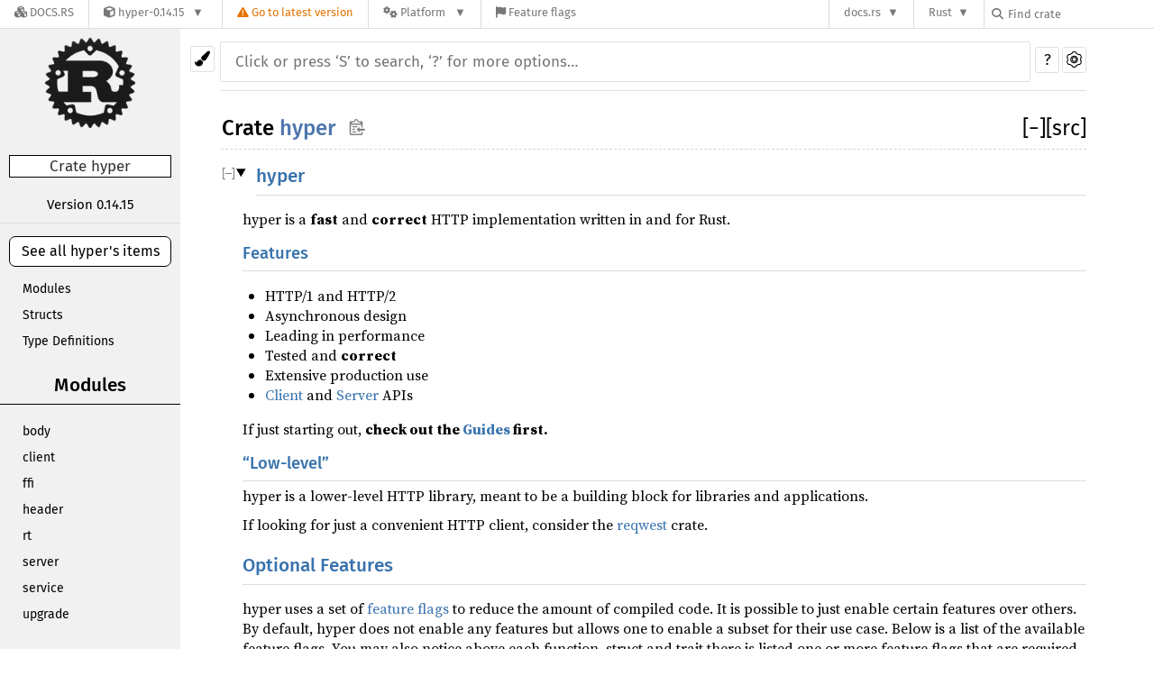

--- FILE ---
content_type: text/html; charset=utf-8
request_url: https://docs.rs/hyper/0.14.15/hyper/index.html
body_size: 7057
content:
<!DOCTYPE html><html lang="en"><head><meta charset="utf-8"><meta name="viewport" content="width=device-width, initial-scale=1.0"><meta name="generator" content="rustdoc"><meta name="description" content="hyper"><meta name="keywords" content="rust, rustlang, rust-lang, hyper"><title>hyper - Rust</title><link rel="stylesheet" type="text/css" href="/normalize-20211115-1.58.0-nightly-891ca5f63.css"><link rel="stylesheet" href="/-/static/vendored.css?0-1-0-70ee01e6-2026-01-16" media="all" /><link rel="stylesheet" type="text/css" href="/rustdoc-20211115-1.58.0-nightly-891ca5f63.css" id="mainThemeStyle"><link rel="stylesheet" type="text/css" href="/light-20211115-1.58.0-nightly-891ca5f63.css"  id="themeStyle"><link rel="stylesheet" type="text/css" href="/dark-20211115-1.58.0-nightly-891ca5f63.css" disabled ><link rel="stylesheet" type="text/css" href="/ayu-20211115-1.58.0-nightly-891ca5f63.css" disabled ><script id="default-settings" ></script><script src="/storage-20211115-1.58.0-nightly-891ca5f63.js"></script><script src="../crates-20211115-1.58.0-nightly-891ca5f63.js"></script><noscript><link rel="stylesheet" href="/noscript-20211115-1.58.0-nightly-891ca5f63.css"></noscript><link rel="alternate icon" type="image/png" href="/favicon-16x16-20211115-1.58.0-nightly-891ca5f63.png"><link rel="alternate icon" type="image/png" href="/favicon-32x32-20211115-1.58.0-nightly-891ca5f63.png"><link rel="icon" type="image/svg+xml" href="/favicon-20211115-1.58.0-nightly-891ca5f63.svg"><style type="text/css">#crate-search{background-image:url("/down-arrow-20211115-1.58.0-nightly-891ca5f63.svg");}</style><link rel="stylesheet" href="/-/static/rustdoc.css?0-1-0-70ee01e6-2026-01-16" media="all" /><link rel="stylesheet" href="/-/static/font-awesome.css?0-1-0-70ee01e6-2026-01-16" media="all" />

<link rel="search" href="/-/static/opensearch.xml" type="application/opensearchdescription+xml" title="Docs.rs" />

<script type="text/javascript">(function() {
    function applyTheme(theme) {
        if (theme) {
            document.documentElement.dataset.docsRsTheme = theme;
        }
    }

    window.addEventListener("storage", ev => {
        if (ev.key === "rustdoc-theme") {
            applyTheme(ev.newValue);
        }
    });

    // see ./storage-change-detection.html for details
    window.addEventListener("message", ev => {
        if (ev.data && ev.data.storage && ev.data.storage.key === "rustdoc-theme") {
            applyTheme(ev.data.storage.value);
        }
    });

    applyTheme(window.localStorage.getItem("rustdoc-theme"));
})();</script></head><body class="rustdoc-page">
<div class="nav-container">
    <div class="container">
        <div class="pure-menu pure-menu-horizontal" role="navigation" aria-label="Main navigation">
            <form action="/releases/search"
                  method="GET"
                  id="nav-search-form"
                  class="landing-search-form-nav not-latest ">

                
                <a href="/" class="pure-menu-heading pure-menu-link docsrs-logo" aria-label="Docs.rs">
                    <span title="Docs.rs"><span class="fa fa-solid fa-cubes " aria-hidden="true"></span></span>
                    <span class="title">Docs.rs</span>
                </a><ul class="pure-menu-list">
    <script id="crate-metadata" type="application/json">
        
        {
            "name": "hyper",
            "version": "0.14.15"
        }
    </script><li class="pure-menu-item pure-menu-has-children">
            <a href="#" class="pure-menu-link crate-name" title="A fast and correct HTTP library.">
                <span class="fa fa-solid fa-cube " aria-hidden="true"></span>
                <span class="title">hyper-0.14.15</span>
            </a><div class="pure-menu-children package-details-menu">
                
                <ul class="pure-menu-list menu-item-divided">
                    <li class="pure-menu-heading" id="crate-title">
                        hyper 0.14.15
                        <span id="clipboard" class="svg-clipboard" title="Copy crate name and version information"></span>
                    </li><li class="pure-menu-item">
                        <a href="/crate/hyper/0.14.15" class="pure-menu-link description" title="See hyper in docs.rs">
                            <span class="fa fa-solid fa-cube " aria-hidden="true"></span> Docs.rs crate page
                        </a>
                    </li><li class="pure-menu-item">
                            <span class="pure-menu-link description"><span class="fa fa-solid fa-scale-unbalanced-flip " aria-hidden="true"></span>
                            <a href="https://spdx.org/licenses/MIT" class="pure-menu-sublink">MIT</a></span>
                        </li></ul>

                <div class="pure-g menu-item-divided">
                    <div class="pure-u-1-2 right-border">
                        <ul class="pure-menu-list">
                            <li class="pure-menu-heading">Links</li>

                            <li class="pure-menu-item">
                                    <a href="https://hyper.rs" class="pure-menu-link">
                                        <span class="fa fa-solid fa-house " aria-hidden="true"></span> Homepage
                                    </a>
                                </li><li class="pure-menu-item">
                                    <a href="https://github.com/hyperium/hyper" class="pure-menu-link">
                                        <span class="fa fa-solid fa-code-branch " aria-hidden="true"></span> Repository
                                    </a>
                                </li><li class="pure-menu-item">
                                <a href="https://crates.io/crates/hyper" class="pure-menu-link" title="See hyper in crates.io">
                                    <span class="fa fa-solid fa-cube " aria-hidden="true"></span> crates.io
                                </a>
                            </li>

                            
                            <li class="pure-menu-item">
                                <a href="/crate/hyper/0.14.15/source/" title="Browse source of hyper-0.14.15" class="pure-menu-link">
                                    <span class="fa fa-solid fa-folder-open " aria-hidden="true"></span> Source
                                </a>
                            </li>
                        </ul>
                    </div><div class="pure-u-1-2">
                        <ul class="pure-menu-list" id="topbar-owners">
                            <li class="pure-menu-heading">Owners</li><li class="pure-menu-item">
                                    <a href="https://crates.io/users/seanmonstar" class="pure-menu-link">
                                        <span class="fa fa-solid fa-user " aria-hidden="true"></span> seanmonstar
                                    </a>
                                </li><li class="pure-menu-item">
                                    <a href="https://crates.io/teams/github:hyperium:core" class="pure-menu-link">
                                        <span class="fa fa-solid fa-user " aria-hidden="true"></span> github:hyperium:core
                                    </a>
                                </li></ul>
                    </div>
                </div>

                <div class="pure-g menu-item-divided">
                    <div class="pure-u-1-2 right-border">
                        <ul class="pure-menu-list">
                            <li class="pure-menu-heading">Dependencies</li>

                            
                            <li class="pure-menu-item">
                                <div class="pure-menu pure-menu-scrollable sub-menu" tabindex="-1">
                                    <ul class="pure-menu-list">
                                        <li class="pure-menu-item"><a href="/bytes/^1/" class="pure-menu-link">
                bytes ^1
                
                    <i class="dependencies normal">normal</i>
                    
                
            </a>
        </li><li class="pure-menu-item"><a href="/futures-channel/^0.3/" class="pure-menu-link">
                futures-channel ^0.3
                
                    <i class="dependencies normal">normal</i>
                    
                
            </a>
        </li><li class="pure-menu-item"><a href="/futures-core/^0.3/" class="pure-menu-link">
                futures-core ^0.3
                
                    <i class="dependencies normal">normal</i>
                    
                
            </a>
        </li><li class="pure-menu-item"><a href="/futures-util/^0.3/" class="pure-menu-link">
                futures-util ^0.3
                
                    <i class="dependencies normal">normal</i>
                    
                
            </a>
        </li><li class="pure-menu-item"><a href="/h2/^0.3.3/" class="pure-menu-link">
                h2 ^0.3.3
                
                    <i class="dependencies normal">normal</i>
                    
                
            </a>
        </li><li class="pure-menu-item"><a href="/http/^0.2/" class="pure-menu-link">
                http ^0.2
                
                    <i class="dependencies normal">normal</i>
                    
                
            </a>
        </li><li class="pure-menu-item"><a href="/http-body/^0.4/" class="pure-menu-link">
                http-body ^0.4
                
                    <i class="dependencies normal">normal</i>
                    
                
            </a>
        </li><li class="pure-menu-item"><a href="/httparse/^1.5.1/" class="pure-menu-link">
                httparse ^1.5.1
                
                    <i class="dependencies normal">normal</i>
                    
                
            </a>
        </li><li class="pure-menu-item"><a href="/httpdate/^1.0/" class="pure-menu-link">
                httpdate ^1.0
                
                    <i class="dependencies normal">normal</i>
                    
                
            </a>
        </li><li class="pure-menu-item"><a href="/itoa/^0.4.1/" class="pure-menu-link">
                itoa ^0.4.1
                
                    <i class="dependencies normal">normal</i>
                    
                
            </a>
        </li><li class="pure-menu-item"><a href="/libc/^0.2/" class="pure-menu-link">
                libc ^0.2
                
                    <i class="dependencies normal">normal</i>
                    
                
            </a>
        </li><li class="pure-menu-item"><a href="/pin-project-lite/^0.2.4/" class="pure-menu-link">
                pin-project-lite ^0.2.4
                
                    <i class="dependencies normal">normal</i>
                    
                
            </a>
        </li><li class="pure-menu-item"><a href="/socket2/^0.4/" class="pure-menu-link">
                socket2 ^0.4
                
                    <i class="dependencies normal">normal</i>
                    
                
            </a>
        </li><li class="pure-menu-item"><a href="/tokio/^1/" class="pure-menu-link">
                tokio ^1
                
                    <i class="dependencies normal">normal</i>
                    
                
            </a>
        </li><li class="pure-menu-item"><a href="/tower-service/^0.3/" class="pure-menu-link">
                tower-service ^0.3
                
                    <i class="dependencies normal">normal</i>
                    
                
            </a>
        </li><li class="pure-menu-item"><a href="/tracing/^0.1/" class="pure-menu-link">
                tracing ^0.1
                
                    <i class="dependencies normal">normal</i>
                    
                
            </a>
        </li><li class="pure-menu-item"><a href="/want/^0.3/" class="pure-menu-link">
                want ^0.3
                
                    <i class="dependencies normal">normal</i>
                    
                
            </a>
        </li><li class="pure-menu-item"><a href="/futures-util/^0.3/" class="pure-menu-link">
                futures-util ^0.3
                
                    <i class="dependencies dev">dev</i>
                    
                
            </a>
        </li><li class="pure-menu-item"><a href="/matches/^0.1/" class="pure-menu-link">
                matches ^0.1
                
                    <i class="dependencies dev">dev</i>
                    
                
            </a>
        </li><li class="pure-menu-item"><a href="/num_cpus/^1.0/" class="pure-menu-link">
                num_cpus ^1.0
                
                    <i class="dependencies dev">dev</i>
                    
                
            </a>
        </li><li class="pure-menu-item"><a href="/pretty_env_logger/^0.4/" class="pure-menu-link">
                pretty_env_logger ^0.4
                
                    <i class="dependencies dev">dev</i>
                    
                
            </a>
        </li><li class="pure-menu-item"><a href="/serde/^1.0/" class="pure-menu-link">
                serde ^1.0
                
                    <i class="dependencies dev">dev</i>
                    
                
            </a>
        </li><li class="pure-menu-item"><a href="/serde_json/^1.0/" class="pure-menu-link">
                serde_json ^1.0
                
                    <i class="dependencies dev">dev</i>
                    
                
            </a>
        </li><li class="pure-menu-item"><a href="/spmc/^0.3/" class="pure-menu-link">
                spmc ^0.3
                
                    <i class="dependencies dev">dev</i>
                    
                
            </a>
        </li><li class="pure-menu-item"><a href="/tokio/^1/" class="pure-menu-link">
                tokio ^1
                
                    <i class="dependencies dev">dev</i>
                    
                
            </a>
        </li><li class="pure-menu-item"><a href="/tokio-test/^0.4/" class="pure-menu-link">
                tokio-test ^0.4
                
                    <i class="dependencies dev">dev</i>
                    
                
            </a>
        </li><li class="pure-menu-item"><a href="/tokio-util/^0.6/" class="pure-menu-link">
                tokio-util ^0.6
                
                    <i class="dependencies dev">dev</i>
                    
                
            </a>
        </li><li class="pure-menu-item"><a href="/tower/^0.4/" class="pure-menu-link">
                tower ^0.4
                
                    <i class="dependencies dev">dev</i>
                    
                
            </a>
        </li><li class="pure-menu-item"><a href="/url/^2.2/" class="pure-menu-link">
                url ^2.2
                
                    <i class="dependencies dev">dev</i>
                    
                
            </a>
        </li><li class="pure-menu-item"><a href="/pnet_datalink/^0.27.2/" class="pure-menu-link">
                pnet_datalink ^0.27.2
                
                    <i class="dependencies dev">dev</i>
                    
                
            </a>
        </li>
                                    </ul>
                                </div>
                            </li>
                        </ul>
                    </div>

                    <div class="pure-u-1-2">
                        <ul class="pure-menu-list">
                            <li class="pure-menu-heading">Versions</li>

                            <li class="pure-menu-item">
                                <div class="pure-menu pure-menu-scrollable sub-menu" id="releases-list" tabindex="-1" data-url="/crate/hyper/0.14.15/menus/releases/hyper/">
                                    <span class="rotate"><span class="fa fa-solid fa-spinner " aria-hidden="true"></span></span>
                                </div>
                            </li>
                        </ul>
                    </div>
                </div>
                    
                    
                    <div class="pure-g">
                        <div class="pure-u-1">
                            <ul class="pure-menu-list">
                                <li>
                                    <a href="/crate/hyper/0.14.15" class="pure-menu-link">
                                        <b>100%</b>
                                        of the crate is documented
                                    </a>
                                </li>
                            </ul>
                        </div>
                    </div></div>
        </li>
        <li class="pure-menu-item">
            <a href="/crate/hyper/latest/target-redirect/hyper/" class="pure-menu-link warn"
                data-fragment="retain"
                title="You are seeing an outdated version of the hyper crate. Click here to go to the latest version.">
                <span class="fa fa-solid fa-triangle-exclamation " aria-hidden="true"></span>
                <span class="title">Go to latest version</span>
            </a>
        </li><li class="pure-menu-item pure-menu-has-children">
                <a href="#" class="pure-menu-link" aria-label="Platform">
                    <span class="fa fa-solid fa-gears " aria-hidden="true"></span>
                    <span class="title">Platform</span>
                </a>

                
                <ul class="pure-menu-children" id="platforms" data-url="/crate/hyper/0.14.15/menus/platforms/hyper/"><li class="pure-menu-item">
            <a href="/crate/hyper/0.14.15/target-redirect/i686-pc-windows-msvc/hyper/" class="pure-menu-link" data-fragment="retain" rel="nofollow">i686-pc-windows-msvc</a>
        </li><li class="pure-menu-item">
            <a href="/crate/hyper/0.14.15/target-redirect/i686-unknown-linux-gnu/hyper/" class="pure-menu-link" data-fragment="retain" rel="nofollow">i686-unknown-linux-gnu</a>
        </li><li class="pure-menu-item">
            <a href="/crate/hyper/0.14.15/target-redirect/x86_64-apple-darwin/hyper/" class="pure-menu-link" data-fragment="retain" rel="nofollow">x86_64-apple-darwin</a>
        </li><li class="pure-menu-item">
            <a href="/crate/hyper/0.14.15/target-redirect/x86_64-pc-windows-msvc/hyper/" class="pure-menu-link" data-fragment="retain" rel="nofollow">x86_64-pc-windows-msvc</a>
        </li><li class="pure-menu-item">
            <a href="/crate/hyper/0.14.15/target-redirect/hyper/" class="pure-menu-link" data-fragment="retain" rel="nofollow">x86_64-unknown-linux-gnu</a>
        </li></ul>
            </li><li class="pure-menu-item">
                <a href="/crate/hyper/0.14.15/features" title="Browse available feature flags of hyper-0.14.15" class="pure-menu-link">
                    <span class="fa fa-solid fa-flag " aria-hidden="true"></span>
                    <span class="title">Feature flags</span>
                </a>
            </li>
        
    
</ul><div class="spacer"></div>
                
                

<ul class="pure-menu-list">
                    <li class="pure-menu-item pure-menu-has-children">
                        <a href="#" class="pure-menu-link" aria-label="docs.rs">docs.rs</a>
                        <ul class="pure-menu-children aligned-icons"><li class="pure-menu-item"><a class="pure-menu-link" href="/about"><span class="fa fa-solid fa-circle-info " aria-hidden="true"></span> About docs.rs</a></li><li class="pure-menu-item"><a class="pure-menu-link" href="/about/badges"><span class="fa fa-brands fa-fonticons " aria-hidden="true"></span> Badges</a></li><li class="pure-menu-item"><a class="pure-menu-link" href="/about/builds"><span class="fa fa-solid fa-gears " aria-hidden="true"></span> Builds</a></li><li class="pure-menu-item"><a class="pure-menu-link" href="/about/metadata"><span class="fa fa-solid fa-table " aria-hidden="true"></span> Metadata</a></li><li class="pure-menu-item"><a class="pure-menu-link" href="/about/redirections"><span class="fa fa-solid fa-road " aria-hidden="true"></span> Shorthand URLs</a></li><li class="pure-menu-item"><a class="pure-menu-link" href="/about/download"><span class="fa fa-solid fa-download " aria-hidden="true"></span> Download</a></li><li class="pure-menu-item"><a class="pure-menu-link" href="/about/rustdoc-json"><span class="fa fa-solid fa-file-code " aria-hidden="true"></span> Rustdoc JSON</a></li><li class="pure-menu-item"><a class="pure-menu-link" href="/releases/queue"><span class="fa fa-solid fa-gears " aria-hidden="true"></span> Build queue</a></li><li class="pure-menu-item"><a class="pure-menu-link" href="https://foundation.rust-lang.org/policies/privacy-policy/#docs.rs" target="_blank"><span class="fa fa-solid fa-shield-halved " aria-hidden="true"></span> Privacy policy</a></li>
                        </ul>
                    </li>
                </ul>
                <ul class="pure-menu-list"><li class="pure-menu-item pure-menu-has-children">
                        <a href="#" class="pure-menu-link" aria-label="Rust">Rust</a>
                        <ul class="pure-menu-children">
                            <li class="pure-menu-item"><a class="pure-menu-link" href="https://www.rust-lang.org/" target="_blank">Rust website</a></li>
                            <li class="pure-menu-item"><a class="pure-menu-link" href="https://doc.rust-lang.org/book/" target="_blank">The Book</a></li>

                            <li class="pure-menu-item"><a class="pure-menu-link" href="https://doc.rust-lang.org/std/" target="_blank">Standard Library API Reference</a></li>

                            <li class="pure-menu-item"><a class="pure-menu-link" href="https://doc.rust-lang.org/rust-by-example/" target="_blank">Rust by Example</a></li>

                            <li class="pure-menu-item"><a class="pure-menu-link" href="https://doc.rust-lang.org/cargo/guide/" target="_blank">The Cargo Guide</a></li>

                            <li class="pure-menu-item"><a class="pure-menu-link" href="https://doc.rust-lang.org/nightly/clippy" target="_blank">Clippy Documentation</a></li>
                        </ul>
                    </li>
                </ul>
                
                <div id="search-input-nav">
                    <label for="nav-search">
                        <span class="fa fa-solid fa-magnifying-glass " aria-hidden="true"></span>
                    </label>

                    
                    
                    <input id="nav-search" name="query" type="text" aria-label="Find crate by search query" tabindex="-1"
                        placeholder="Find crate"
                        >
                </div>
            </form>
        </div>
    </div>
</div><div class="rustdoc mod crate container-rustdoc" id="rustdoc_body_wrapper" tabindex="-1"><script async src="/-/static/menu.js?0-1-0-70ee01e6-2026-01-16"></script>
<script async src="/-/static/index.js?0-1-0-70ee01e6-2026-01-16"></script>

<iframe src="/-/storage-change-detection.html" width="0" height="0" style="display: none"></iframe><!--[if lte IE 11]><div class="warning">This old browser is unsupported and will most likely display funky things.</div><![endif]--><nav class="sidebar"><div class="sidebar-menu" role="button">&#9776;</div><a href='../hyper/index.html'><div class='logo-container rust-logo'><img src='/rust-logo-20211115-1.58.0-nightly-891ca5f63.png' alt='logo'></div></a><h2 class="location">Crate hyper</h2><div class="block version"><div class="narrow-helper"></div><p>Version 0.14.15</p></div><div class="sidebar-elems"><a id="all-types" href="all.html"><p>See all hyper's items</p></a><div class="block items"><ul><li><a href="#modules">Modules</a></li><li><a href="#structs">Structs</a></li><li><a href="#types">Type Definitions</a></li></ul></div><div id="sidebar-vars" data-name="hyper" data-ty="mod" data-relpath=""></div><script defer src="sidebar-items.js"></script></div></nav><div class="theme-picker"><button id="theme-picker" aria-label="Pick another theme!" aria-haspopup="menu" title="themes"><img width="18" height="18" alt="Pick another theme!" src="/brush-20211115-1.58.0-nightly-891ca5f63.svg"></button><div id="theme-choices" role="menu"></div></div><nav class="sub"><form class="search-form"><div class="search-container"><div><input class="search-input" name="search" autocomplete="off" spellcheck="false" placeholder="Click or press ‘S’ to search, ‘?’ for more options…" type="search"></div><button type="button" id="help-button" title="help">?</button><a id="settings-menu" href="../settings.html" title="settings"><img width="18" height="18" alt="Change settings" src="/wheel-20211115-1.58.0-nightly-891ca5f63.svg"></a></div></form></nav><section id="main" class="content"><h1 class="fqn"><span class="in-band">Crate <a class="mod" href="#">hyper</a><button id="copy-path" onclick="copy_path(this)" title="Copy item path to clipboard"><img src="/clipboard-20211115-1.58.0-nightly-891ca5f63.svg" width="19" height="18" alt="Copy item path"></button></span><span class="out-of-band"><span id="render-detail"><a id="toggle-all-docs" href="javascript:void(0)" title="collapse all docs">[<span class="inner">&#x2212;</span>]</a></span><a class="srclink" href="../src/hyper/lib.rs.html#1-109" title="goto source code">[src]</a></span></h1><details class="rustdoc-toggle top-doc" open><summary class="hideme"><span>Expand description</span></summary><div class="docblock"><h2 id="hyper" class="section-header"><a href="#hyper">hyper</a></h2>
<p>hyper is a <strong>fast</strong> and <strong>correct</strong> HTTP implementation written in and for Rust.</p>
<h3 id="features" class="section-header"><a href="#features">Features</a></h3>
<ul>
<li>HTTP/1 and HTTP/2</li>
<li>Asynchronous design</li>
<li>Leading in performance</li>
<li>Tested and <strong>correct</strong></li>
<li>Extensive production use</li>
<li><a href="client/index.html">Client</a> and <a href="server/index.html">Server</a> APIs</li>
</ul>
<p>If just starting out, <strong>check out the <a href="https://hyper.rs/guides">Guides</a>
first.</strong></p>
<h3 id="low-level" class="section-header"><a href="#low-level">“Low-level”</a></h3>
<p>hyper is a lower-level HTTP library, meant to be a building block
for libraries and applications.</p>
<p>If looking for just a convenient HTTP client, consider the
<a href="https://crates.io/crates/reqwest">reqwest</a> crate.</p>
<h2 id="optional-features" class="section-header"><a href="#optional-features">Optional Features</a></h2>
<p>hyper uses a set of <a href="https://doc.rust-lang.org/cargo/reference/manifest.html#the-features-section">feature flags</a> to reduce the amount of compiled code.
It is possible to just enable certain features over others. By default,
hyper does not enable any features but allows one to enable a subset for
their use case. Below is a list of the available feature flags. You may
also notice above each function, struct and trait there is listed one or
more feature flags that are required for that item to be used.</p>
<p>If you are new to hyper it is possible to enable the <code>full</code> feature flag
which will enable all public APIs. Beware though that this will pull in
many extra dependencies that you may not need.</p>
<p>The following optional features are available:</p>
<ul>
<li><code>http1</code>: Enables HTTP/1 support.</li>
<li><code>http2</code>: Enables HTTP/2 support.</li>
<li><code>client</code>: Enables the HTTP <code>client</code>.</li>
<li><code>server</code>: Enables the HTTP <code>server</code>.</li>
<li><code>runtime</code>: Enables convenient integration with <code>tokio</code>, providing
connectors and acceptors for TCP, and a default executor.</li>
<li><code>tcp</code>: Enables convenient implementations over TCP (using tokio).</li>
<li><code>stream</code>: Provides <code>futures::Stream</code> capabilities.</li>
</ul>
</div></details><h2 id="reexports" class="section-header"><a href="#reexports">Re-exports</a></h2>
<div class="item-table"><div class="item-row"><div class="item-left import-item"><code>pub use crate::http::<a class="struct" href="header/struct.HeaderMap.html" title="struct hyper::header::HeaderMap">HeaderMap</a>;</code></div><div class="item-right docblock-short"></div></div><div class="item-row"><div class="item-left import-item"><code>pub use crate::client::<a class="struct" href="client/struct.Client.html" title="struct hyper::client::Client">Client</a>;</code></div><div class="item-right docblock-short"><span class="stab portability" title="This is supported on crate features `http1` or `http2` only"><code>http1</code> or <code>http2</code></span></div></div><div class="item-row"><div class="item-left import-item"><code>pub use crate::server::<a class="struct" href="server/struct.Server.html" title="struct hyper::server::Server">Server</a>;</code></div><div class="item-right docblock-short"></div></div></div><h2 id="modules" class="section-header"><a href="#modules">Modules</a></h2>
<div class="item-table"><div class="item-row"><div class="item-left module-item"><a class="mod" href="body/index.html" title="hyper::body mod">body</a></div><div class="item-right docblock-short"><p>Streaming bodies for Requests and Responses</p>
</div></div><div class="item-row"><div class="item-left module-item"><a class="mod" href="client/index.html" title="hyper::client mod">client</a><span class="stab portability" title="This is supported on crate feature `client` only"><code>client</code></span></div><div class="item-right docblock-short"><p>HTTP Client</p>
</div></div><div class="item-row"><div class="item-left module-item"><a class="mod" href="ffi/index.html" title="hyper::ffi mod">ffi</a></div><div class="item-right docblock-short"><p>hyper C API</p>
</div></div><div class="item-row"><div class="item-left module-item"><a class="mod" href="header/index.html" title="hyper::header mod">header</a></div><div class="item-right docblock-short"><p>HTTP header types</p>
</div></div><div class="item-row"><div class="item-left module-item"><a class="mod" href="rt/index.html" title="hyper::rt mod">rt</a></div><div class="item-right docblock-short"><p>Runtime components</p>
</div></div><div class="item-row"><div class="item-left module-item"><a class="mod" href="server/index.html" title="hyper::server mod">server</a><span class="stab portability" title="This is supported on crate feature `server` only"><code>server</code></span></div><div class="item-right docblock-short"><p>HTTP Server</p>
</div></div><div class="item-row"><div class="item-left module-item"><a class="mod" href="service/index.html" title="hyper::service mod">service</a></div><div class="item-right docblock-short"><p>Asynchronous Services</p>
</div></div><div class="item-row"><div class="item-left module-item"><a class="mod" href="upgrade/index.html" title="hyper::upgrade mod">upgrade</a></div><div class="item-right docblock-short"><p>HTTP Upgrades</p>
</div></div></div><h2 id="structs" class="section-header"><a href="#structs">Structs</a></h2>
<div class="item-table"><div class="item-row"><div class="item-left module-item"><a class="struct" href="struct.Body.html" title="hyper::Body struct">Body</a></div><div class="item-right docblock-short"><p>A stream of <code>Bytes</code>, used when receiving bodies.</p>
</div></div><div class="item-row"><div class="item-left module-item"><a class="struct" href="struct.Error.html" title="hyper::Error struct">Error</a></div><div class="item-right docblock-short"><p>Represents errors that can occur handling HTTP streams.</p>
</div></div><div class="item-row"><div class="item-left module-item"><a class="struct" href="struct.Method.html" title="hyper::Method struct">Method</a></div><div class="item-right docblock-short"><p>The Request Method (VERB)</p>
</div></div><div class="item-row"><div class="item-left module-item"><a class="struct" href="struct.Request.html" title="hyper::Request struct">Request</a></div><div class="item-right docblock-short"><p>Represents an HTTP request.</p>
</div></div><div class="item-row"><div class="item-left module-item"><a class="struct" href="struct.Response.html" title="hyper::Response struct">Response</a></div><div class="item-right docblock-short"><p>Represents an HTTP response</p>
</div></div><div class="item-row"><div class="item-left module-item"><a class="struct" href="struct.StatusCode.html" title="hyper::StatusCode struct">StatusCode</a></div><div class="item-right docblock-short"><p>An HTTP status code (<code>status-code</code> in RFC 7230 et al.).</p>
</div></div><div class="item-row"><div class="item-left module-item"><a class="struct" href="struct.Uri.html" title="hyper::Uri struct">Uri</a></div><div class="item-right docblock-short"><p>The URI component of a request.</p>
</div></div><div class="item-row"><div class="item-left module-item"><a class="struct" href="struct.Version.html" title="hyper::Version struct">Version</a></div><div class="item-right docblock-short"><p>Represents a version of the HTTP spec.</p>
</div></div></div><h2 id="types" class="section-header"><a href="#types">Type Definitions</a></h2>
<div class="item-table"><div class="item-row"><div class="item-left module-item"><a class="type" href="type.Result.html" title="hyper::Result type">Result</a></div><div class="item-right docblock-short"><p>Result type often returned from methods that can have hyper <code>Error</code>s.</p>
</div></div></div></section><section id="search" class="content hidden"></section><div id="rustdoc-vars" data-root-path="../" data-current-crate="hyper" data-search-index-js="../search-index-20211115-1.58.0-nightly-891ca5f63.js" data-search-js="/search-20211115-1.58.0-nightly-891ca5f63.js"></div>
    <script src="/main-20211115-1.58.0-nightly-891ca5f63.js"></script>
</div></body></html>

--- FILE ---
content_type: text/css
request_url: https://docs.rs/rustdoc-20211115-1.58.0-nightly-891ca5f63.css
body_size: 7997
content:
 @font-face {font-family:'Fira Sans';font-style:normal;font-weight:400;src:local('Fira Sans'),url("FiraSans-Regular.woff2") format("woff2"),url("FiraSans-Regular.woff") format('woff');font-display:swap;}@font-face {font-family:'Fira Sans';font-style:normal;font-weight:500;src:local('Fira Sans Medium'),url("FiraSans-Medium.woff2") format("woff2"),url("FiraSans-Medium.woff") format('woff');font-display:swap;}@font-face {font-family:'Source Serif 4';font-style:normal;font-weight:400;src:local('Source Serif 4'),url("SourceSerif4-Regular.ttf.woff2") format("woff2"),url("SourceSerif4-Regular.ttf.woff") format("woff");font-display:swap;}@font-face {font-family:'Source Serif 4';font-style:italic;font-weight:400;src:local('Source Serif 4 Italic'),url("SourceSerif4-It.ttf.woff2") format("woff2"),url("SourceSerif4-It.ttf.woff") format("woff");font-display:swap;}@font-face {font-family:'Source Serif 4';font-style:normal;font-weight:700;src:local('Source Serif 4 Bold'),url("SourceSerif4-Bold.ttf.woff2") format("woff2"),url("SourceSerif4-Bold.ttf.woff") format("woff");font-display:swap;}@font-face {font-family:'Source Code Pro';font-style:normal;font-weight:400;src:url("SourceCodePro-Regular.ttf.woff2") format("woff2"),url("SourceCodePro-Regular.ttf.woff") format("woff");font-display:swap;}@font-face {font-family:'Source Code Pro';font-style:italic;font-weight:400;src:url("SourceCodePro-It.ttf.woff2") format("woff2"),url("SourceCodePro-It.ttf.woff") format("woff");font-display:swap;}@font-face {font-family:'Source Code Pro';font-style:normal;font-weight:600;src:url("SourceCodePro-Semibold.ttf.woff2") format("woff2"),url("SourceCodePro-Semibold.ttf.woff") format("woff");font-display:swap;}@font-face {font-family:'NanumBarunGothic';src:url("NanumBarunGothic.ttf.woff2") format("woff2"),url("NanumBarunGothic.ttf.woff") format("woff");font-display:swap;unicode-range:U+AC00-D7AF,U+1100-11FF,U+3130-318F,U+A960-A97F,U+D7B0-D7FF;}*{-webkit-box-sizing:border-box;-moz-box-sizing:border-box;box-sizing:border-box;}html{content:"";}@media (prefers-color-scheme:light){html{content:"light";}}@media (prefers-color-scheme:dark){html{content:"dark";}}body{font:16px/1.4 "Source Serif 4",NanumBarunGothic,serif;margin:0;position:relative;padding:10px 15px 20px 15px;-webkit-font-feature-settings:"kern","liga";-moz-font-feature-settings:"kern","liga";font-feature-settings:"kern","liga";}h1{font-size:1.5em;}h2{font-size:1.4em;}h3{font-size:1.3em;}h1,h2,h3,h4,h5,h6{font-weight:500;}h1,h2,h3,h4{margin:20px 0 15px 0;padding-bottom:6px;}.docblock h3,.docblock h4,h5,h6{margin:15px 0 5px 0;}h1.fqn{display:flex;border-bottom:1px dashed;margin-top:0;padding-left:1px;}h1.fqn>.in-band>a:hover{text-decoration:underline;}h2,.top-doc h3,.top-doc h4,.sidebar .others h3{border-bottom:1px solid;}h3.code-header{font-size:1.1em;}h4.code-header{font-size:1em;}h3.code-header,h4.code-header{font-weight:600;border-bottom-style:none;padding:0;margin:0;}.impl,.impl-items .method,.methods .method,.impl-items .type,.methods .type,.impl-items .associatedconstant,.methods .associatedconstant,.impl-items .associatedtype,.methods .associatedtype{flex-basis:100%;font-weight:600;margin-top:16px;margin-bottom:10px;position:relative;}div.impl-items>div{padding-left:0;}h1,h2,h3,h4,h5,h6,.sidebar,a.source,.search-input,.search-results .result-name,.content table td:first-child>a,.item-left>a,div.item-list .out-of-band,span.since,#source-sidebar,#sidebar-toggle,details.rustdoc-toggle>summary::before,details.undocumented>summary::before,div.impl-items>div:not(.docblock):not(.item-info),.content ul.crate a.crate,a.srclink,#main>ul.docblock>li>a{font-family:"Fira Sans",Arial,NanumBarunGothic,sans-serif;}.content ul.crate a.crate{font-size:16px/1.6;}ol,ul{padding-left:25px;}ul ul,ol ul,ul ol,ol ol{margin-bottom:.6em;}p{margin:0 0 .6em 0;}summary{outline:none;}td,th{padding:0;}table{border-collapse:collapse;}button,input,optgroup,select,textarea{color:inherit;font:inherit;margin:0;}details:not(.rustdoc-toggle) summary{margin-bottom:.6em;}code,pre,a.test-arrow,.code-header{font-family:"Source Code Pro",monospace;}.docblock code,.docblock-short code{border-radius:3px;padding:0 0.1em;}.docblock pre code,.docblock-short pre code{padding:0;}pre{padding:14px;}.docblock.item-decl{margin-left:0;}.item-decl pre{overflow-x:auto;}.source .content pre{padding:20px;}img{max-width:100%;}li{position:relative;}.source .content{margin-top:50px;max-width:none;overflow:visible;margin-left:0px;}nav.sub{font-size:16px;text-transform:uppercase;}.sidebar{width:200px;position:fixed;left:0;top:0;bottom:0;overflow:auto;}*{scrollbar-width:initial;}.sidebar{scrollbar-width:thin;}::-webkit-scrollbar{width:12px;}.sidebar::-webkit-scrollbar{width:8px;}::-webkit-scrollbar-track{-webkit-box-shadow:inset 0;}.sidebar .block>ul>li{margin-right:-10px;}.content,nav{max-width:960px;}.hidden{display:none !important;}.logo-container{height:100px;width:100px;position:relative;margin:20px auto;display:block;margin-top:10px;}.logo-container>img{max-width:100px;max-height:100px;height:100%;position:absolute;left:50%;top:50%;transform:translate(-50%,-50%);display:block;}.sidebar .location{border:1px solid;font-size:17px;margin:30px 10px 20px 10px;text-align:center;word-wrap:break-word;font-weight:inherit;padding:0;}.sidebar .version{font-size:15px;text-align:center;border-bottom:1px solid;overflow-wrap:break-word;word-wrap:break-word;word-break:break-word;}.location:empty{border:none;}.location a:first-of-type{font-weight:500;}.location a:hover{text-decoration:underline;}.block{padding:0;margin-bottom:14px;}.block h2,.block h3{text-align:center;}.block ul,.block li{margin:0 10px;padding:0;list-style:none;}.block a{display:block;text-overflow:ellipsis;overflow:hidden;line-height:15px;padding:7px 5px;font-size:14px;font-weight:300;transition:border 500ms ease-out;}.sidebar-title{border-top:1px solid;border-bottom:1px solid;text-align:center;font-size:17px;margin-bottom:5px;font-weight:inherit;padding:0;}.sidebar-links{margin-bottom:15px;}.sidebar-links>a{padding-left:10px;width:100%;}.sidebar-menu{display:none;}.content{padding:15px 0;}.source .content pre.rust{white-space:pre;overflow:auto;padding-left:0;}.rustdoc .example-wrap{display:inline-flex;margin-bottom:10px;}.example-wrap{position:relative;width:100%;}.example-wrap>pre.line-number{overflow:initial;border:1px solid;padding:13px 8px;text-align:right;border-top-left-radius:5px;border-bottom-left-radius:5px;}.example-wrap>pre.rust a:hover{text-decoration:underline;}.rustdoc:not(.source) .example-wrap>pre:not(.line-number){width:100%;overflow-x:auto;}.rustdoc:not(.source) .example-wrap>pre.line-numbers{width:auto;overflow-x:visible;}.rustdoc .example-wrap>pre{margin:0;}#search{margin-left:230px;position:relative;}#results>table{width:100%;table-layout:fixed;}.content>.example-wrap pre.line-numbers{position:relative;-webkit-user-select:none;-moz-user-select:none;-ms-user-select:none;user-select:none;}.line-numbers span{cursor:pointer;}.docblock-short{overflow-wrap:anywhere;}.docblock-short p{display:inline;}.docblock-short p{overflow:hidden;text-overflow:ellipsis;margin:0;}.docblock>:not(pre)>code,.docblock-short>:not(pre)>code{white-space:pre-wrap;}.top-doc .docblock h2{font-size:1.3em;}.top-doc .docblock h3{font-size:1.15em;}.top-doc .docblock h4,.top-doc .docblock h5{font-size:1.1em;}.top-doc .docblock h6{font-size:1em;}.docblock h5{font-size:1em;}.docblock h6{font-size:0.95em;}.docblock{margin-left:24px;position:relative;}.docblock>:not(.information){max-width:100%;overflow-x:auto;}.content .out-of-band{flex-grow:0;text-align:right;font-size:23px;margin:0px;padding:0 0 0 12px;font-weight:normal;}.method>.code-header,.trait-impl>.code-header,.invisible>.code-header{max-width:calc(100% - 41px);display:block;}.invisible{width:100%;display:inline-block;}.content .in-band{flex-grow:1;margin:0px;padding:0px;overflow-wrap:anywhere;}.in-band>code,.in-band>.code-header{display:inline-block;}#main{position:relative;}#main>.since{top:inherit;font-family:"Fira Sans",Arial,sans-serif;}.content table:not(.table-display){border-spacing:0 5px;}.content td{vertical-align:top;}.content td:first-child{padding-right:20px;}.content td p:first-child{margin-top:0;}.content td h1,.content td h2{margin-left:0;font-size:1.1em;}.content tr:first-child td{border-top:0;}.docblock table{margin:.5em 0;width:calc(100% - 2px);overflow-x:auto;display:block;}.docblock table td{padding:.5em;border:1px dashed;}.docblock table th{padding:.5em;text-align:left;border:1px solid;}.fields+table{margin-bottom:1em;}.content .item-list{list-style-type:none;padding:0;}.content .multi-column{-moz-column-count:5;-moz-column-gap:2.5em;-webkit-column-count:5;-webkit-column-gap:2.5em;column-count:5;column-gap:2.5em;}.content .multi-column li{width:100%;display:inline-block;}.content>.methods>.method{font-size:1em;position:relative;}.content .method .where,.content .fn .where,.content .where.fmt-newline{display:block;font-size:0.8em;}.content .methods>div:not(.notable-traits):not(.method){margin-left:40px;margin-bottom:15px;}.content .docblock>.impl-items{margin-left:20px;margin-top:-34px;}.content .docblock>.impl-items .table-display{margin:0;}.content .docblock>.impl-items table td{padding:0;}.content .docblock>.impl-items .table-display,.impl-items table td{border:none;}.content .item-info code{font-size:90%;}.content .item-info{position:relative;margin-left:33px;}.sub-variant>div>.item-info{margin-top:initial;}.content .item-info::before{content:'⬑';font-size:25px;position:absolute;top:-6px;left:-19px;}.content .impl-items .docblock,.content .impl-items .item-info{margin-bottom:.6em;}.content .impl-items>.item-info{margin-left:40px;}.methods>.item-info,.content .impl-items>.item-info{margin-top:-8px;}.impl-items{flex-basis:100%;}#main>.item-info{margin-top:0;}nav:not(.sidebar){border-bottom:1px solid;padding-bottom:10px;margin-bottom:10px;}nav.main{padding:20px 0;text-align:center;}nav.main .current{border-top:1px solid;border-bottom:1px solid;}nav.main .separator{border:1px solid;display:inline-block;height:23px;margin:0 20px;}nav.sum{text-align:right;}nav.sub form{display:inline;}nav.sub,.content{margin-left:230px;}a{text-decoration:none;background:transparent;}.small-section-header{display:flex;justify-content:space-between;position:relative;}.small-section-header:hover>.anchor{display:initial;}.in-band:hover>.anchor,.impl:hover>.anchor,.method.trait-impl:hover>.anchor,.type.trait-impl:hover>.anchor,.associatedconstant.trait-impl:hover>.anchor,.associatedtype.trait-impl:hover>.anchor{display:inline-block;position:absolute;}.anchor{display:none;position:absolute;left:-0.5em;background:none !important;}.anchor.field{left:-5px;}.small-section-header>.anchor{left:-15px;padding-right:8px;}h2.small-section-header>.anchor{padding-right:6px;}.anchor::before{content:'§';}.docblock a:not(.srclink):not(.test-arrow):hover,.docblock-short a:not(.srclink):not(.test-arrow):hover,.item-info a{text-decoration:underline;}.invisible>.srclink,.method>.code-header+.srclink{position:absolute;top:0;right:0;font-size:17px;font-weight:normal;}.block a.current.crate{font-weight:500;}.item-table{display:table;}.item-row{display:table-row;}.item-left,.item-right{display:table-cell;}.item-left{padding-right:1.2rem;}.search-container{position:relative;}.search-container>div{display:inline-flex;width:calc(100% - 63px);}#crate-search{min-width:115px;margin-top:5px;padding:6px;padding-right:19px;flex:none;border:0;border-right:0;border-radius:4px 0 0 4px;outline:none;cursor:pointer;border-right:1px solid;-moz-appearance:none;-webkit-appearance:none;text-indent:0.01px;text-overflow:"";background-repeat:no-repeat;background-color:transparent;background-size:20px;background-position:calc(100% - 1px) 56%;}.search-container>.top-button{position:absolute;right:0;top:10px;}.search-input{-moz-box-sizing:border-box !important;box-sizing:border-box !important;outline:none;border:none;border-radius:1px;margin-top:5px;padding:10px 16px;font-size:17px;transition:border-color 300ms ease;transition:border-radius 300ms ease-in-out;transition:box-shadow 300ms ease-in-out;width:100%;}#crate-search+.search-input{border-radius:0 1px 1px 0;width:calc(100% - 32px);}.search-input:focus{border-radius:2px;border:0;outline:0;}.search-results{display:none;padding-bottom:2em;}.search-results.active{display:block;clear:both;}.search-results .desc>span{white-space:nowrap;text-overflow:ellipsis;overflow:hidden;display:block;}.search-results>a{display:block;width:100%;margin-left:2px;margin-right:2px;border-bottom:1px solid #aaa3;}.search-results>a>div{display:flex;flex-flow:row wrap;}.search-results .result-name,.search-results div.desc,.search-results .result-description{width:50%;}.search-results .result-name{padding-right:1em;}.search-results .result-name>span{display:inline-block;margin:0;font-weight:normal;}body.blur>:not(#help){filter:blur(8px);-webkit-filter:blur(8px);opacity:.7;}#help{width:100%;height:100vh;position:fixed;top:0;left:0;display:flex;justify-content:center;align-items:center;}#help>div{flex:0 0 auto;box-shadow:0 0 6px rgba(0,0,0,.2);width:550px;height:auto;border:1px solid;}#help dt{float:left;clear:left;display:block;margin-right:0.5rem;}#help span.top,#help span.bottom{text-align:center;display:block;font-size:18px;}#help span.top{text-align:center;display:block;margin:10px 0;border-bottom:1px solid;padding-bottom:4px;margin-bottom:6px;}#help span.bottom{clear:both;border-top:1px solid;}#help dd{margin:5px 35px;}#help .infos{padding-left:0;}#help h1,#help h2{margin-top:0;}#help>div div{width:50%;float:left;padding:0 20px 20px 17px;;}.item-info .stab{display:table;}.stab{border-width:1px;border-style:solid;padding:3px;margin-bottom:5px;font-size:90%;font-weight:normal;}.stab p{display:inline;}.stab .emoji{font-size:1.5em;}.emoji{text-shadow:1px 0 0 black,-1px 0 0 black,0 1px 0 black,0 -1px 0 black;}.module-item .stab,.import-item .stab{border-radius:3px;display:inline-block;font-size:80%;line-height:1.2;margin-bottom:0;margin-left:.3em;padding:2px;vertical-align:text-bottom;}.module-item.unstable,.import-item.unstable{opacity:0.65;}.since{font-weight:normal;font-size:initial;}.impl-items .since,.impl .since,.methods .since{padding-left:12px;padding-right:2px;position:initial;}.impl-items .srclink,.impl .srclink,.methods .srclink{font-size:17px;font-weight:normal;}.rightside{float:right;}.has-srclink{font-size:16px;margin-bottom:12px;justify-content:space-between;}.variants_table{width:100%;}.variants_table tbody tr td:first-child{width:1%;}td.summary-column{width:100%;}.summary{padding-right:0px;}pre.rust .question-mark{font-weight:bold;}a.test-arrow{display:inline-block;position:absolute;padding:5px 10px 5px 10px;border-radius:5px;font-size:130%;top:5px;right:5px;z-index:1;}a.test-arrow:hover{text-decoration:none;}.section-header:hover a:before{position:absolute;left:-25px;padding-right:10px;content:'\2002\00a7\2002';}.section-header:hover a{text-decoration:none;}.section-header a{color:inherit;}.code-attribute{font-weight:300;}.since+.srclink{padding-left:10px;}.item-spacer{width:100%;height:12px;}.out-of-band>span.since{position:initial;font-size:20px;margin-right:5px;}.sub-variant,.sub-variant>h3{margin-top:0px !important;padding-top:1px;}#main .sub-variant>h3{font-size:15px;margin-left:25px;margin-bottom:5px;}.sub-variant>div{margin-left:20px;margin-bottom:10px;}.sub-variant>div>span{display:block;position:relative;}.toggle-label{display:inline-block;margin-left:4px;margin-top:3px;}.docblock>.section-header:first-child{margin-left:15px;margin-top:0;}.docblock>.section-header:first-child:hover>a:before{left:-10px;}:target>code,:target>.code-header{opacity:1;}:target{padding-right:3px;}.information{position:absolute;left:-25px;margin-top:7px;z-index:1;}.tooltip{position:relative;display:inline-block;cursor:pointer;}.tooltip::after{display:none;text-align:center;padding:5px 3px 3px 3px;border-radius:6px;margin-left:5px;font-size:16px;}.tooltip.ignore::after{content:"This example is not tested";}.tooltip.compile_fail::after{content:"This example deliberately fails to compile";}.tooltip.should_panic::after{content:"This example panics";}.tooltip.edition::after{content:"This code runs with edition " attr(data-edition);}.tooltip::before{content:" ";position:absolute;top:50%;left:16px;margin-top:-5px;border-width:5px;border-style:solid;display:none;}.tooltip:hover::before,.tooltip:hover::after{display:inline;}.tooltip.compile_fail,.tooltip.should_panic,.tooltip.ignore{font-weight:bold;font-size:20px;}.notable-traits-tooltip{display:inline-block;cursor:pointer;}.notable-traits:hover .notable-traits-tooltiptext,.notable-traits .notable-traits-tooltiptext.force-tooltip{display:inline-block;}.notable-traits .notable-traits-tooltiptext{display:none;padding:5px 3px 3px 3px;border-radius:6px;margin-left:5px;z-index:10;font-size:16px;cursor:default;position:absolute;border:1px solid;}.notable-traits-tooltip::after{content:"\00a0\00a0\00a0";}.notable-traits .notable,.notable-traits .docblock{margin:0;}.notable-traits .notable{margin:0;margin-bottom:13px;font-size:19px;font-weight:600;}.notable-traits .docblock code.content{margin:0;padding:0;font-size:20px;}pre.rust.rust-example-rendered{position:relative;}pre.rust{tab-size:4;-moz-tab-size:4;}.search-failed{text-align:center;margin-top:20px;display:none;}.search-failed.active{display:block;}.search-failed>ul{text-align:left;max-width:570px;margin-left:auto;margin-right:auto;}#titles{height:35px;}#titles>button{float:left;width:33.3%;text-align:center;font-size:18px;cursor:pointer;border:0;border-top:2px solid;}#titles>button:not(:last-child){margin-right:1px;width:calc(33.3% - 1px);}#titles>button>div.count{display:inline-block;font-size:16px;}.notable-traits{cursor:pointer;z-index:2;margin-left:5px;}#all-types{text-align:center;border:1px solid;margin:0 10px;margin-bottom:10px;display:block;border-radius:7px;}#all-types>p{margin:5px 0;}#sidebar-toggle{position:fixed;top:30px;left:300px;z-index:10;padding:3px;border-top-right-radius:3px;border-bottom-right-radius:3px;cursor:pointer;font-weight:bold;transition:left .5s;font-size:1.2em;border:1px solid;border-left:0;}#source-sidebar{position:fixed;top:0;bottom:0;left:0;width:300px;z-index:1;overflow:auto;transition:left .5s;border-right:1px solid;}#source-sidebar>.title{font-size:1.5em;text-align:center;border-bottom:1px solid;margin-bottom:6px;}.theme-picker{position:absolute;left:211px;top:19px;}.theme-picker button{outline:none;}#settings-menu,#help-button{position:absolute;top:10px;}#settings-menu{right:0;outline:none;}#theme-picker,#settings-menu,#help-button,#copy-path{padding:4px;width:27px;height:29px;border:1px solid;border-radius:3px;cursor:pointer;}#help-button{right:30px;font-family:"Fira Sans",Arial,sans-serif;text-align:center;font-size:17px;padding-top:2px;}#copy-path{background:initial;margin-left:10px;padding:0;padding-left:2px;border:0;}#theme-choices{display:none;position:absolute;left:0;top:28px;border:1px solid;border-radius:3px;z-index:1;cursor:pointer;}#theme-choices>button{border:none;width:100%;padding:4px 8px;text-align:center;background:rgba(0,0,0,0);}#theme-choices>button:not(:first-child){border-top:1px solid;}kbd{display:inline-block;padding:3px 5px;font:15px monospace;line-height:10px;vertical-align:middle;border:solid 1px;border-radius:3px;box-shadow:inset 0 -1px 0;cursor:default;}.hidden-by-impl-hider,.hidden-by-usual-hider{display:none !important;}#implementations-list>h3>span.in-band{width:100%;}.table-display{width:100%;border:0;border-collapse:collapse;border-spacing:0;font-size:16px;}.table-display tr td:first-child{padding-right:0;}.table-display tr td:last-child{float:right;}.table-display .out-of-band{position:relative;font-size:19px;display:block;}#implementors-list>.impl-items .table-display .out-of-band{font-size:17px;}.table-display td:hover .anchor{display:block;top:2px;left:-5px;}#main>ul{padding-left:10px;}#main>ul>li{list-style:none;}.non-exhaustive{margin-bottom:1em;}div.children{padding-left:27px;display:none;}div.name{cursor:pointer;position:relative;margin-left:16px;}div.files>a{display:block;padding:0 3px;}div.files>a:hover,div.name:hover{background-color:#a14b4b;}div.name.expand+.children{display:block;}div.name::before{content:"\25B6";padding-left:4px;font-size:0.7em;position:absolute;left:-16px;top:4px;}div.name.expand::before{transform:rotate(90deg);left:-15px;top:2px;}details.rustdoc-toggle>summary.hideme{cursor:pointer;}details.rustdoc-toggle>summary,details.undocumented>summary{list-style:none;}details.rustdoc-toggle>summary::-webkit-details-marker,details.rustdoc-toggle>summary::marker,details.undocumented>summary::-webkit-details-marker,details.undocumented>summary::marker{display:none;}details.rustdoc-toggle>summary.hideme>span{margin-left:9px;}details.rustdoc-toggle>summary::before{content:"";cursor:pointer;width:17px;height:max(17px,1.1em);background-repeat:no-repeat;background-position:top left;display:inline-block;vertical-align:middle;opacity:.5;}details.rustdoc-toggle>summary::after{content:"Expand";overflow:hidden;width:0;height:0;position:absolute;}details.rustdoc-toggle>summary.hideme::after{content:"";}details.rustdoc-toggle>summary:focus::before,details.rustdoc-toggle>summary:hover::before{opacity:1;}details.rustdoc-toggle.top-doc>summary,details.rustdoc-toggle.top-doc>summary::before,details.rustdoc-toggle.non-exhaustive>summary,details.rustdoc-toggle.non-exhaustive>summary::before{font-family:'Fira Sans';font-size:16px;}details.non-exhaustive{margin-bottom:8px;}details.rustdoc-toggle>summary.hideme::before{position:relative;}details.rustdoc-toggle>summary:not(.hideme)::before{position:absolute;left:-24px;top:3px;}.impl-items>details.rustdoc-toggle>summary:not(.hideme)::before,.undocumented>details.rustdoc-toggle>summary:not(.hideme)::before{position:absolute;left:-24px;}details.rustdoc-toggle[open] >summary.hideme{position:absolute;}details.rustdoc-toggle,details.undocumented{position:relative;}details.rustdoc-toggle[open] >summary.hideme>span{display:none;}details.rustdoc-toggle[open] >summary::before,details.rustdoc-toggle[open] >summary.hideme::before{width:17px;height:max(17px,1.1em);background-repeat:no-repeat;background-position:top left;display:inline-block;content:"";}details.rustdoc-toggle[open] >summary::after,details.rustdoc-toggle[open] >summary.hideme::after{content:"Collapse";}details.undocumented>summary::before{padding-left:17px;height:max(17px,1.1em);background-repeat:no-repeat;background-position:top left;content:"Show hidden undocumented items";cursor:pointer;font-size:16px;font-weight:300;opacity:.5;}details.undocumented>summary:focus::before,details.undocumented>summary:hover::before{opacity:1;}details.undocumented[open] >summary::before{padding-left:17px;height:max(17px,1.1em);background-repeat:no-repeat background-position:top left;content:"Hide undocumented items";}@media (min-width:701px){.docblock>.information:first-child>.tooltip{margin-top:16px;}}@media (max-width:700px){body{padding-top:0px;}.rustdoc>.sidebar{height:45px;min-height:40px;margin:0;margin-left:-15px;padding:0 15px;position:static;z-index:11;}.sidebar>.location{float:right;margin:0px;margin-top:2px;padding:3px 10px 1px 10px;min-height:39px;background:inherit;text-align:left;font-size:24px;}.sidebar .location:empty{padding:0;}.sidebar .logo-container{width:35px;height:35px;margin-top:5px;margin-bottom:5px;float:left;margin-left:50px;}.sidebar .logo-container>img{max-width:35px;max-height:35px;}.sidebar-menu{position:fixed;z-index:10;font-size:2rem;cursor:pointer;width:45px;left:0;text-align:center;display:block;border-bottom:1px solid;border-right:1px solid;height:45px;}.rustdoc.source>.sidebar>.sidebar-menu{display:none;}.sidebar-elems{position:fixed;z-index:1;top:45px;bottom:0;width:246px;left:-246px;overflow-y:auto;border-right:1px solid;}.sidebar>.block.version{overflow:hidden;border-bottom:none;margin-bottom:0;height:100%;padding-left:12px;}.sidebar>.block.version>div.narrow-helper{float:left;width:1px;height:100%;}.sidebar>.block.version>p{margin:0;min-width:55px;display:flex;align-items:center;height:100%;}nav.sub{width:calc(100% - 32px);float:right;}.content{margin-left:0px;}#main,#search{margin-top:45px;padding:0;}#search{margin-left:0;}.anchor{display:none !important;}.theme-picker{left:10px;top:54px;z-index:1;}.notable-traits{position:absolute;left:-22px;top:24px;}#titles>button>div.count{float:left;width:100%;}#titles{height:50px;}.sidebar.mobile{position:fixed;width:100%;margin-left:0;background-color:rgba(0,0,0,0);height:100%;}.sidebar.mobile>div.version{overflow:hidden;max-height:33px;}.sidebar{width:calc(100% + 30px);}.show-it,.sidebar-elems:focus-within{z-index:2;left:0;}.show-it>.block.items{margin:8px 0;}.show-it>.block.items>ul{margin:0;}.show-it>.block.items>ul>li{text-align:center;margin:2px 0;}.show-it>.block.items>ul>li>a{font-size:21px;}#sidebar-filler{position:fixed;left:45px;width:calc(100% - 45px);top:0;height:45px;z-index:-1;border-bottom:1px solid;}#main>details.rustdoc-toggle>summary::before,#main>div>details.rustdoc-toggle>summary::before{left:-11px;}#all-types{margin:10px;}#sidebar-toggle{top:100px;width:30px;font-size:1.5rem;text-align:center;padding:0;}#source-sidebar{z-index:11;}#main>.line-numbers{margin-top:0;}.notable-traits .notable-traits-tooltiptext{left:0;top:100%;}#help-button{display:none;}.item-table{display:block;}.item-row{display:flex;flex-flow:column wrap;}.item-left,.item-right{width:100%;}.search-container>div{width:calc(100% - 32px);}.search-results>a{border-bottom:1px solid #aaa9;padding:5px 0px;}.search-results .result-name,.search-results div.desc,.search-results .result-description{width:100%;}.search-results div.desc,.search-results .result-description,.item-right{padding-left:2em;}}@media print{nav.sub,.content .out-of-band{display:none;}}@media (max-width:464px){#titles,#titles>button{height:73px;}#main,#search{margin-top:100px;}#main>table:not(.table-display) td{word-break:break-word;width:50%;}.search-container>div{display:block;width:calc(100% - 37px);}#crate-search{width:100%;border-radius:4px;border:0;}#crate-search+.search-input{width:calc(100% + 71px);margin-left:-36px;}#theme-picker,#settings-menu{padding:5px;width:31px;height:31px;}#theme-picker{margin-top:-2px;}#settings-menu{top:7px;}.docblock{margin-left:12px;}.docblock code{overflow-wrap:anywhere;}}.scraped-example-title{font-family:'Fira Sans';}.scraped-example:not(.expanded) .code-wrapper pre.line-numbers{overflow:hidden;max-height:240px;}.scraped-example:not(.expanded) .code-wrapper .example-wrap pre.rust{overflow-y:hidden;max-height:240px;padding-bottom:0;}.scraped-example .code-wrapper .prev{position:absolute;top:0.25em;right:2.25em;z-index:100;cursor:pointer;}.scraped-example .code-wrapper .next{position:absolute;top:0.25em;right:1.25em;z-index:100;cursor:pointer;}.scraped-example .code-wrapper .expand{position:absolute;top:0.25em;right:0.25em;z-index:100;cursor:pointer;}.scraped-example .code-wrapper{position:relative;display:flex;flex-direction:row;flex-wrap:wrap;width:100%;}.scraped-example:not(.expanded) .code-wrapper:before{content:" ";width:100%;height:5px;position:absolute;z-index:100;top:0;background:linear-gradient(to bottom,rgba(255,255,255,1),rgba(255,255,255,0));}.scraped-example:not(.expanded) .code-wrapper:after{content:" ";width:100%;height:5px;position:absolute;z-index:100;bottom:0;background:linear-gradient(to top,rgba(255,255,255,1),rgba(255,255,255,0));}.scraped-example:not(.expanded) .code-wrapper{overflow:hidden;max-height:240px;}.scraped-example .code-wrapper .line-numbers{margin:0;padding:14px 0;}.scraped-example .code-wrapper .line-numbers span{padding:0 14px;}.scraped-example .code-wrapper .example-wrap{flex:1;overflow-x:auto;overflow-y:hidden;margin-bottom:0;}.scraped-example .code-wrapper .example-wrap pre.rust{overflow-x:inherit;width:inherit;overflow-y:hidden;}.scraped-example .example-wrap .rust span.highlight{background:#fcffd6;}.scraped-example .example-wrap .rust span.highlight.focus{background:#f6fdb0;}.more-examples-toggle{margin-top:10px;}.more-examples-toggle summary{color:#999;font-family:'Fira Sans';}.more-scraped-examples{margin-left:25px;display:flex;flex-direction:row;width:calc(100% - 25px);}.more-scraped-examples-inner{width:calc(100% - 20px);}.toggle-line{align-self:stretch;margin-right:10px;margin-top:5px;padding:0 4px;cursor:pointer;}.toggle-line:hover .toggle-line-inner{background:#aaa;}.toggle-line-inner{min-width:2px;background:#ddd;height:100%;}.more-scraped-examples .scraped-example{margin-bottom:20px;}.more-scraped-examples .scraped-example:last-child{margin-bottom:0;}.example-links a{margin-top:20px;font-family:'Fira Sans';}.example-links ul{margin-bottom:0;}details.undocumented[open] >summary::before,details.rustdoc-toggle[open] >summary::before,details.rustdoc-toggle[open] >summary.hideme::before{background-image:url(toggle-minus-20211115-1.58.0-nightly-891ca5f63.svg);}details.undocumented>summary::before,details.rustdoc-toggle>summary::before{background-image:url(toggle-plus-20211115-1.58.0-nightly-891ca5f63.svg);}

--- FILE ---
content_type: text/javascript
request_url: https://docs.rs/hyper/0.14.15/crates-20211115-1.58.0-nightly-891ca5f63.js
body_size: -373
content:
window.ALL_CRATES = ["hyper"];

--- FILE ---
content_type: text/javascript
request_url: https://docs.rs/hyper/0.14.15/hyper/sidebar-items.js
body_size: 175
content:
initSidebarItems({"mod":[["body","Streaming bodies for Requests and Responses"],["client","HTTP Client"],["ffi","hyper C API"],["header","HTTP header types"],["rt","Runtime components"],["server","HTTP Server"],["service","Asynchronous Services"],["upgrade","HTTP Upgrades"]],"struct":[["Body","A stream of `Bytes`, used when receiving bodies."],["Error","Represents errors that can occur handling HTTP streams."],["Method","The Request Method (VERB)"],["Request","Represents an HTTP request."],["Response","Represents an HTTP response"],["StatusCode","An HTTP status code (`status-code` in RFC 7230 et al.)."],["Uri","The URI component of a request."],["Version","Represents a version of the HTTP spec."]],"type":[["Result","Result type often returned from methods that can have hyper `Error`s."]]});

--- FILE ---
content_type: application/javascript
request_url: https://docs.rs/main-20211115-1.58.0-nightly-891ca5f63.js
body_size: 8493
content:
if(!String.prototype.startsWith){String.prototype.startsWith=function(searchString,position){position=position||0;return this.indexOf(searchString,position)===position}}if(!String.prototype.endsWith){String.prototype.endsWith=function(suffix,length){var l=length||this.length;return this.indexOf(suffix,l-suffix.length)!==-1}}if(!DOMTokenList.prototype.add){DOMTokenList.prototype.add=function(className){if(className&&!hasClass(this,className)){if(this.className&&this.className.length>0){this.className+=" "+className}else{this.className=className}}}}if(!DOMTokenList.prototype.remove){DOMTokenList.prototype.remove=function(className){if(className&&this.className){this.className=(" "+this.className+" ").replace(" "+className+" "," ").trim()}}}(function(){var rustdocVars=document.getElementById("rustdoc-vars");if(rustdocVars){window.rootPath=rustdocVars.attributes["data-root-path"].value;window.currentCrate=rustdocVars.attributes["data-current-crate"].value;window.searchJS=rustdocVars.attributes["data-search-js"].value;window.searchIndexJS=rustdocVars.attributes["data-search-index-js"].value}var sidebarVars=document.getElementById("sidebar-vars");if(sidebarVars){window.sidebarCurrent={name:sidebarVars.attributes["data-name"].value,ty:sidebarVars.attributes["data-ty"].value,relpath:sidebarVars.attributes["data-relpath"].value,}}}());function getVirtualKey(ev){if("key"in ev&&typeof ev.key!="undefined"){return ev.key}var c=ev.charCode||ev.keyCode;if(c==27){return"Escape"}return String.fromCharCode(c)}var THEME_PICKER_ELEMENT_ID="theme-picker";var THEMES_ELEMENT_ID="theme-choices";function getThemesElement(){return document.getElementById(THEMES_ELEMENT_ID)}function getThemePickerElement(){return document.getElementById(THEME_PICKER_ELEMENT_ID)}function getNakedUrl(){return window.location.href.split("?")[0].split("#")[0]}function showThemeButtonState(){var themePicker=getThemePickerElement();var themeChoices=getThemesElement();themeChoices.style.display="block";themePicker.style.borderBottomRightRadius="0";themePicker.style.borderBottomLeftRadius="0"}function hideThemeButtonState(){var themePicker=getThemePickerElement();var themeChoices=getThemesElement();themeChoices.style.display="none";themePicker.style.borderBottomRightRadius="3px";themePicker.style.borderBottomLeftRadius="3px"}(function(){var themeChoices=getThemesElement();var themePicker=getThemePickerElement();var availableThemes=["ayu","dark","light"];function switchThemeButtonState(){if(themeChoices.style.display==="block"){hideThemeButtonState()}else{showThemeButtonState()}}function handleThemeButtonsBlur(e){var active=document.activeElement;var related=e.relatedTarget;if(active.id!==THEME_PICKER_ELEMENT_ID&&(!active.parentNode||active.parentNode.id!==THEMES_ELEMENT_ID)&&(!related||(related.id!==THEME_PICKER_ELEMENT_ID&&(!related.parentNode||related.parentNode.id!==THEMES_ELEMENT_ID)))){hideThemeButtonState()}}themePicker.onclick=switchThemeButtonState;themePicker.onblur=handleThemeButtonsBlur;availableThemes.forEach(function(item){var but=document.createElement("button");but.textContent=item;but.onclick=function(){switchTheme(window.currentTheme,window.mainTheme,item,true);useSystemTheme(false)};but.onblur=handleThemeButtonsBlur;themeChoices.appendChild(but)})}());(function(){"use strict";window.searchState={loadingText:"Loading search results...",input:document.getElementsByClassName("search-input")[0],outputElement:function(){return document.getElementById("search")},title:document.title,titleBeforeSearch:document.title,timeout:null,currentTab:0,focusedByTab:[null,null,null],clearInputTimeout:function(){if(searchState.timeout!==null){clearTimeout(searchState.timeout);searchState.timeout=null}},focus:function(){searchState.input.focus()},defocus:function(){searchState.input.blur()},showResults:function(search){if(search===null||typeof search==='undefined'){search=searchState.outputElement()}addClass(main,"hidden");removeClass(search,"hidden");searchState.mouseMovedAfterSearch=false;document.title=searchState.title},hideResults:function(search){if(search===null||typeof search==='undefined'){search=searchState.outputElement()}addClass(search,"hidden");removeClass(main,"hidden");document.title=searchState.titleBeforeSearch;if(searchState.browserSupportsHistoryApi()){history.replaceState("",window.currentCrate+" - Rust",getNakedUrl()+window.location.hash)}},getQueryStringParams:function(){var params={};window.location.search.substring(1).split("&").map(function(s){var pair=s.split("=");params[decodeURIComponent(pair[0])]=typeof pair[1]==="undefined"?null:decodeURIComponent(pair[1])});return params},putBackSearch:function(search_input){var search=searchState.outputElement();if(search_input.value!==""&&hasClass(search,"hidden")){searchState.showResults(search);if(searchState.browserSupportsHistoryApi()){var extra="?search="+encodeURIComponent(search_input.value);history.replaceState(search_input.value,"",getNakedUrl()+extra+window.location.hash)}document.title=searchState.title}},browserSupportsHistoryApi:function(){return window.history&&typeof window.history.pushState==="function"},setup:function(){var search_input=searchState.input;if(!searchState.input){return}function loadScript(url){var script=document.createElement('script');script.src=url;document.head.append(script)}var searchLoaded=false;function loadSearch(){if(!searchLoaded){searchLoaded=true;loadScript(window.searchJS);loadScript(window.searchIndexJS)}}search_input.addEventListener("focus",function(){searchState.putBackSearch(this);search_input.origPlaceholder=searchState.input.placeholder;search_input.placeholder="Type your search here.";loadSearch()});search_input.addEventListener("blur",function(){search_input.placeholder=searchState.input.origPlaceholder});if(search_input.value!=''){loadSearch()}searchState.addCrateDropdown(window.ALL_CRATES);var params=searchState.getQueryStringParams();if(params.search!==undefined){var search=searchState.outputElement();search.innerHTML="<h3 style=\"text-align: center;\">"+searchState.loadingText+"</h3>";searchState.showResults(search);loadSearch()}},addCrateDropdown:function(crates){var elem=document.getElementById("crate-search");if(!elem){return}var savedCrate=getSettingValue("saved-filter-crate");for(var i=0,len=crates.length;i<len;++i){var option=document.createElement("option");option.value=crates[i];option.innerText=crates[i];elem.appendChild(option);if(crates[i]===savedCrate){elem.value=savedCrate}}},};function getPageId(){if(window.location.hash){var tmp=window.location.hash.replace(/^#/,"");if(tmp.length>0){return tmp}}return null}function showSidebar(){var elems=document.getElementsByClassName("sidebar-elems")[0];if(elems){addClass(elems,"show-it")}var sidebar=document.getElementsByClassName("sidebar")[0];if(sidebar){addClass(sidebar,"mobile");var filler=document.getElementById("sidebar-filler");if(!filler){var div=document.createElement("div");div.id="sidebar-filler";sidebar.appendChild(div)}}}function hideSidebar(){var elems=document.getElementsByClassName("sidebar-elems")[0];if(elems){removeClass(elems,"show-it")}var sidebar=document.getElementsByClassName("sidebar")[0];removeClass(sidebar,"mobile");var filler=document.getElementById("sidebar-filler");if(filler){filler.remove()}document.getElementsByTagName("body")[0].style.marginTop=""}var toggleAllDocsId="toggle-all-docs";var main=document.getElementById("main");var savedHash="";function handleHashes(ev){var elem;var search=searchState.outputElement();if(ev!==null&&search&&!hasClass(search,"hidden")&&ev.newURL){searchState.hideResults(search);var hash=ev.newURL.slice(ev.newURL.indexOf("#")+1);if(searchState.browserSupportsHistoryApi()){history.replaceState(hash,"",getNakedUrl()+window.location.search+"#"+hash)}elem=document.getElementById(hash);if(elem){elem.scrollIntoView()}}if(savedHash!==window.location.hash){savedHash=window.location.hash;if(savedHash.length===0){return}expandSection(savedHash.slice(1))}}function onHashChange(ev){hideSidebar();handleHashes(ev)}function openParentDetails(elem){while(elem){if(elem.tagName==="DETAILS"){elem.open=true}elem=elem.parentNode}}function expandSection(id){openParentDetails(document.getElementById(id))}function getHelpElement(build){if(build){buildHelperPopup()}return document.getElementById("help")}function displayHelp(display,ev,help){if(display){help=help?help:getHelpElement(true);if(hasClass(help,"hidden")){ev.preventDefault();removeClass(help,"hidden");addClass(document.body,"blur")}}else{help=help?help:getHelpElement(false);if(help&&!hasClass(help,"hidden")){ev.preventDefault();addClass(help,"hidden");removeClass(document.body,"blur")}}}function handleEscape(ev){var help=getHelpElement(false);var search=searchState.outputElement();if(help&&!hasClass(help,"hidden")){displayHelp(false,ev,help)}else if(search&&!hasClass(search,"hidden")){searchState.clearInputTimeout();ev.preventDefault();searchState.hideResults(search)}searchState.defocus();hideThemeButtonState()}var disableShortcuts=getSettingValue("disable-shortcuts")==="true";function handleShortcut(ev){if(ev.ctrlKey||ev.altKey||ev.metaKey||disableShortcuts){return}if(document.activeElement.tagName==="INPUT"){switch(getVirtualKey(ev)){case"Escape":handleEscape(ev);break}}else{switch(getVirtualKey(ev)){case"Escape":handleEscape(ev);break;case"s":case"S":displayHelp(false,ev);ev.preventDefault();searchState.focus();break;case"+":case"-":ev.preventDefault();toggleAllDocs();break;case"?":displayHelp(true,ev);break;case"t":case"T":displayHelp(false,ev);ev.preventDefault();var themePicker=getThemePickerElement();themePicker.click();themePicker.focus();break;default:if(getThemePickerElement().parentNode.contains(ev.target)){handleThemeKeyDown(ev)}}}}function handleThemeKeyDown(ev){var active=document.activeElement;var themes=getThemesElement();switch(getVirtualKey(ev)){case"ArrowUp":ev.preventDefault();if(active.previousElementSibling&&ev.target.id!==THEME_PICKER_ELEMENT_ID){active.previousElementSibling.focus()}else{showThemeButtonState();themes.lastElementChild.focus()}break;case"ArrowDown":ev.preventDefault();if(active.nextElementSibling&&ev.target.id!==THEME_PICKER_ELEMENT_ID){active.nextElementSibling.focus()}else{showThemeButtonState();themes.firstElementChild.focus()}break;case"Enter":case"Return":case"Space":if(ev.target.id===THEME_PICKER_ELEMENT_ID&&themes.style.display==="none"){ev.preventDefault();showThemeButtonState();themes.firstElementChild.focus()}break;case"Home":ev.preventDefault();themes.firstElementChild.focus();break;case"End":ev.preventDefault();themes.lastElementChild.focus();break}}document.addEventListener("keypress",handleShortcut);document.addEventListener("keydown",handleShortcut);(function(){var x=document.getElementsByClassName("version-selector");if(x.length>0){x[0].onchange=function(){var i,match,url=document.location.href,stripped="",len=window.rootPath.match(/\.\.\//g).length+1;for(i=0;i<len;++i){match=url.match(/\/[^/]*$/);if(i<len-1){stripped=match[0]+stripped}url=url.substring(0,url.length-match[0].length)}var selectedVersion=document.getElementsByClassName("version-selector")[0].value;url+="/"+selectedVersion+stripped;document.location.href=url}}}());window.initSidebarItems=function(items){var sidebar=document.getElementsByClassName("sidebar-elems")[0];var others;var current=window.sidebarCurrent;function addSidebarCrates(crates){if(!hasClass(document.body,"crate")){return}var div=document.createElement("div");div.className="block crate";div.innerHTML="<h3>Crates</h3>";var ul=document.createElement("ul");div.appendChild(ul);for(var i=0;i<crates.length;++i){var klass="crate";if(window.rootPath!=="./"&&crates[i]===window.currentCrate){klass+=" current"}var link=document.createElement("a");link.href=window.rootPath+crates[i]+"/index.html";link.className=klass;link.textContent=crates[i];var li=document.createElement("li");li.appendChild(link);ul.appendChild(li)}others.appendChild(div)}function block(shortty,longty){var filtered=items[shortty];if(!filtered){return}var div=document.createElement("div");div.className="block "+shortty;var h3=document.createElement("h3");h3.textContent=longty;div.appendChild(h3);var ul=document.createElement("ul");for(var i=0,len=filtered.length;i<len;++i){var item=filtered[i];var name=item[0];var desc=item[1];var klass=shortty;if(name===current.name&&shortty===current.ty){klass+=" current"}var path;if(shortty==="mod"){path=name+"/index.html"}else{path=shortty+"."+name+".html"}var link=document.createElement("a");link.href=current.relpath+path;link.title=desc;link.className=klass;link.textContent=name;var li=document.createElement("li");li.appendChild(link);ul.appendChild(li)}div.appendChild(ul);others.appendChild(div)}if(sidebar){others=document.createElement("div");others.className="others";sidebar.appendChild(others);var isModule=hasClass(document.body,"mod");if(!isModule){block("primitive","Primitive Types");block("mod","Modules");block("macro","Macros");block("struct","Structs");block("enum","Enums");block("union","Unions");block("constant","Constants");block("static","Statics");block("trait","Traits");block("fn","Functions");block("type","Type Definitions");block("foreigntype","Foreign Types");block("keyword","Keywords");block("traitalias","Trait Aliases")}addSidebarCrates(window.ALL_CRATES)}};window.register_implementors=function(imp){var implementors=document.getElementById("implementors-list");var synthetic_implementors=document.getElementById("synthetic-implementors-list");if(synthetic_implementors){var inlined_types=new Set();onEachLazy(synthetic_implementors.getElementsByClassName("impl"),function(el){var aliases=el.getAttribute("data-aliases");if(!aliases){return}aliases.split(",").forEach(function(alias){inlined_types.add(alias)})})}var currentNbImpls=implementors.getElementsByClassName("impl").length;var traitName=document.querySelector("h1.fqn > .in-band > .trait").textContent;var baseIdName="impl-"+traitName+"-";var libs=Object.getOwnPropertyNames(imp);for(var i=0,llength=libs.length;i<llength;++i){if(libs[i]===window.currentCrate){continue}var structs=imp[libs[i]];struct_loop:for(var j=0,slength=structs.length;j<slength;++j){var struct=structs[j];var list=struct.synthetic?synthetic_implementors:implementors;if(struct.synthetic){for(var k=0,stlength=struct.types.length;k<stlength;k++){if(inlined_types.has(struct.types[k])){continue struct_loop}inlined_types.add(struct.types[k])}}var code=document.createElement("h3");code.innerHTML=struct.text;addClass(code,"code-header");addClass(code,"in-band");onEachLazy(code.getElementsByTagName("a"),function(elem){var href=elem.getAttribute("href");if(href&&href.indexOf("http")!==0){elem.setAttribute("href",window.rootPath+href)}});var currentId=baseIdName+currentNbImpls;var anchor=document.createElement("a");anchor.href="#"+currentId;addClass(anchor,"anchor");var display=document.createElement("div");display.id=currentId;addClass(display,"impl");display.appendChild(anchor);display.appendChild(code);list.appendChild(display);currentNbImpls+=1}}};if(window.pending_implementors){window.register_implementors(window.pending_implementors)}function labelForToggleButton(sectionIsCollapsed){if(sectionIsCollapsed){return"+"}return"\u2212"}function toggleAllDocs(){var innerToggle=document.getElementById(toggleAllDocsId);if(!innerToggle){return}var sectionIsCollapsed=false;if(hasClass(innerToggle,"will-expand")){removeClass(innerToggle,"will-expand");onEachLazy(document.getElementsByClassName("rustdoc-toggle"),function(e){if(!hasClass(e,"type-contents-toggle")){e.open=true}});innerToggle.title="collapse all docs"}else{addClass(innerToggle,"will-expand");onEachLazy(document.getElementsByClassName("rustdoc-toggle"),function(e){if(e.parentNode.id!=="main"||(!hasClass(e,"implementors-toggle")&&!hasClass(e,"type-contents-toggle"))){e.open=false}});sectionIsCollapsed=true;innerToggle.title="expand all docs"}innerToggle.children[0].innerText=labelForToggleButton(sectionIsCollapsed)}function insertAfter(newNode,referenceNode){referenceNode.parentNode.insertBefore(newNode,referenceNode.nextSibling)}(function(){var toggles=document.getElementById(toggleAllDocsId);if(toggles){toggles.onclick=toggleAllDocs}var hideMethodDocs=getSettingValue("auto-hide-method-docs")==="true";var hideImplementations=getSettingValue("auto-hide-trait-implementations")==="true";var hideLargeItemContents=getSettingValue("auto-hide-large-items")!=="false";function setImplementorsTogglesOpen(id,open){var list=document.getElementById(id);if(list!==null){onEachLazy(list.getElementsByClassName("implementors-toggle"),function(e){e.open=open})}}if(hideImplementations){setImplementorsTogglesOpen("trait-implementations-list",false);setImplementorsTogglesOpen("blanket-implementations-list",false)}onEachLazy(document.getElementsByClassName("rustdoc-toggle"),function(e){if(!hideLargeItemContents&&hasClass(e,"type-contents-toggle")){e.open=true}if(hideMethodDocs&&hasClass(e,"method-toggle")){e.open=false}});var pageId=getPageId();if(pageId!==null){expandSection(pageId)}}());(function(){var lineNumbersFunc=function(){};if(getSettingValue("line-numbers")==="true"){lineNumbersFunc=function(x){var count=x.textContent.split("\n").length;var elems=[];for(var i=0;i<count;++i){elems.push(i+1)}var node=document.createElement("pre");addClass(node,"line-number");node.innerHTML=elems.join("\n");x.parentNode.insertBefore(node,x)}}onEachLazy(document.getElementsByClassName("rust-example-rendered"),function(e){if(hasClass(e,"compile_fail")){e.addEventListener("mouseover",function(){this.parentElement.previousElementSibling.childNodes[0].style.color="#f00"});e.addEventListener("mouseout",function(){this.parentElement.previousElementSibling.childNodes[0].style.color=""})}else if(hasClass(e,"ignore")){e.addEventListener("mouseover",function(){this.parentElement.previousElementSibling.childNodes[0].style.color="#ff9200"});e.addEventListener("mouseout",function(){this.parentElement.previousElementSibling.childNodes[0].style.color=""})}lineNumbersFunc(e)})}());function handleClick(id,f){var elem=document.getElementById(id);if(elem){elem.addEventListener("click",f)}}handleClick("help-button",function(ev){displayHelp(true,ev)});onEachLazy(document.getElementsByTagName("a"),function(el){if(el.hash){el.addEventListener("click",function(){expandSection(el.hash.slice(1))})}});onEachLazy(document.getElementsByClassName("notable-traits"),function(e){e.onclick=function(){this.getElementsByClassName('notable-traits-tooltiptext')[0].classList.toggle("force-tooltip")}});var sidebar_menu=document.getElementsByClassName("sidebar-menu")[0];if(sidebar_menu){sidebar_menu.onclick=function(){var sidebar=document.getElementsByClassName("sidebar")[0];if(hasClass(sidebar,"mobile")){hideSidebar()}else{showSidebar()}}}var buildHelperPopup=function(){var popup=document.createElement("aside");addClass(popup,"hidden");popup.id="help";popup.addEventListener("click",function(ev){if(ev.target===popup){displayHelp(false,ev)}});var book_info=document.createElement("span");book_info.className="top";book_info.innerHTML="You can find more information in \
            <a href=\"https://doc.rust-lang.org/rustdoc/\">the rustdoc book</a>.";var container=document.createElement("div");var shortcuts=[["?","Show this help dialog"],["S","Focus the search field"],["T","Focus the theme picker menu"],["↑","Move up in search results"],["↓","Move down in search results"],["← / →","Switch result tab (when results focused)"],["&#9166;","Go to active search result"],["+","Expand all sections"],["-","Collapse all sections"],].map(function(x){return"<dt>"+x[0].split(" ").map(function(y,index){return(index&1)===0?"<kbd>"+y+"</kbd>":" "+y+" "}).join("")+"</dt><dd>"+x[1]+"</dd>"}).join("");var div_shortcuts=document.createElement("div");addClass(div_shortcuts,"shortcuts");div_shortcuts.innerHTML="<h2>Keyboard Shortcuts</h2><dl>"+shortcuts+"</dl></div>";var infos=["Prefix searches with a type followed by a colon (e.g., <code>fn:</code>) to \
             restrict the search to a given item kind.","Accepted kinds are: <code>fn</code>, <code>mod</code>, <code>struct</code>, \
             <code>enum</code>, <code>trait</code>, <code>type</code>, <code>macro</code>, \
             and <code>const</code>.","Search functions by type signature (e.g., <code>vec -&gt; usize</code> or \
             <code>* -&gt; vec</code>)","Search multiple things at once by splitting your query with comma (e.g., \
             <code>str,u8</code> or <code>String,struct:Vec,test</code>)","You can look for items with an exact name by putting double quotes around \
             your request: <code>\"string\"</code>","Look for items inside another one by searching for a path: <code>vec::Vec</code>",].map(function(x){return"<p>"+x+"</p>"}).join("");var div_infos=document.createElement("div");addClass(div_infos,"infos");div_infos.innerHTML="<h2>Search Tricks</h2>"+infos;container.appendChild(book_info);container.appendChild(div_shortcuts);container.appendChild(div_infos);var rustdoc_version=document.createElement("span");rustdoc_version.className="bottom";var rustdoc_version_code=document.createElement("code");rustdoc_version_code.innerText="rustdoc 1.58.0-nightly (891ca5f63 2021-11-15)";rustdoc_version.appendChild(rustdoc_version_code);container.appendChild(rustdoc_version);popup.appendChild(container);insertAfter(popup,searchState.outputElement());buildHelperPopup=function(){}};onHashChange(null);window.addEventListener("hashchange",onHashChange);searchState.setup()}());(function(){var reset_button_timeout=null;window.copy_path=function(but){var parent=but.parentElement;var path=[];onEach(parent.childNodes,function(child){if(child.tagName==='A'){path.push(child.textContent)}});var el=document.createElement('textarea');el.value=path.join('::');el.setAttribute('readonly','');el.style.position='absolute';el.style.left='-9999px';document.body.appendChild(el);el.select();document.execCommand('copy');document.body.removeChild(el);but.children[0].style.display='none';var tmp;if(but.childNodes.length<2){tmp=document.createTextNode('✓');but.appendChild(tmp)}else{onEachLazy(but.childNodes,function(e){if(e.nodeType===Node.TEXT_NODE){tmp=e;return true}});tmp.textContent='✓'}if(reset_button_timeout!==null){window.clearTimeout(reset_button_timeout)}function reset_button(){tmp.textContent='';reset_button_timeout=null;but.children[0].style.display=""}reset_button_timeout=window.setTimeout(reset_button,1000)}}())